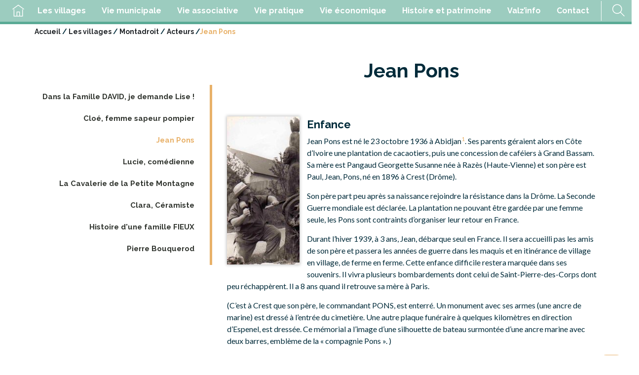

--- FILE ---
content_type: text/html; charset=UTF-8
request_url: https://www.valzinenpetitemontagne.fr/villages/montadroit/acteurs/jean-pons-copy/
body_size: 12924
content:
<!DOCTYPE html>
<html lang="fr-FR">
	<head>
		<meta http-equiv="Content-Type" content="text/html; charset=UTF-8" />
		<meta name="viewport" content="width=device-width, initial-scale=1.0, maximum-scale=1.0, user-scalable=no" />
		<title>Jean Pons - Commune de Valzin en Petite Montagne</title>
		<meta name='robots' content='index, follow, max-image-preview:large, max-snippet:-1, max-video-preview:-1' />
	<style>img:is([sizes="auto" i], [sizes^="auto," i]) { contain-intrinsic-size: 3000px 1500px }</style>
	
	<!-- This site is optimized with the Yoast SEO plugin v24.7 - https://yoast.com/wordpress/plugins/seo/ -->
	<link rel="canonical" href="https://www.valzinenpetitemontagne.fr/villages/montadroit/acteurs/jean-pons-copy/" />
	<meta property="og:locale" content="fr_FR" />
	<meta property="og:type" content="article" />
	<meta property="og:title" content="Jean Pons - Commune de Valzin en Petite Montagne" />
	<meta property="og:description" content="Enfance Jean Pons est né le 23 octobre 1936 à Abidjan1. Ses parents géraient alors en Côte d’Ivoire une plantation de cacaotiers, puis une concession de caféiers à Grand Bassam. Sa mère est Pangaud Georgette Susanne née à Razès (Haute-Vienne) et son père est Paul, Jean, Pons, né en 1896 à Crest (Drôme). Son père [&hellip;]" />
	<meta property="og:url" content="http://www.valzinenpetitemontagne.fr/villages/montadroit/acteurs/jean-pons-copy/" />
	<meta property="og:site_name" content="Commune de Valzin en Petite Montagne" />
	<meta property="article:modified_time" content="2021-05-19T09:39:22+00:00" />
	<meta property="og:image" content="https://www.valzinenpetitemontagne.fr/wp-content/uploads/sites/5/2019/05/320px-jean_pons_sculpteur_1-147x300.jpg" />
	<meta name="twitter:card" content="summary_large_image" />
	<meta name="twitter:label1" content="Durée de lecture estimée" />
	<meta name="twitter:data1" content="6 minutes" />
	<script type="application/ld+json" class="yoast-schema-graph">{"@context":"https://schema.org","@graph":[{"@type":"WebPage","@id":"http://www.valzinenpetitemontagne.fr/villages/montadroit/acteurs/jean-pons-copy/","url":"http://www.valzinenpetitemontagne.fr/villages/montadroit/acteurs/jean-pons-copy/","name":"Jean Pons - Commune de Valzin en Petite Montagne","isPartOf":{"@id":"http://www.valzinenpetitemontagne.fr/#website"},"primaryImageOfPage":{"@id":"http://www.valzinenpetitemontagne.fr/villages/montadroit/acteurs/jean-pons-copy/#primaryimage"},"image":{"@id":"http://www.valzinenpetitemontagne.fr/villages/montadroit/acteurs/jean-pons-copy/#primaryimage"},"thumbnailUrl":"https://www.valzinenpetitemontagne.fr/wp-content/uploads/sites/5/2019/05/320px-jean_pons_sculpteur_1-147x300.jpg","datePublished":"2021-05-19T09:38:40+00:00","dateModified":"2021-05-19T09:39:22+00:00","breadcrumb":{"@id":"http://www.valzinenpetitemontagne.fr/villages/montadroit/acteurs/jean-pons-copy/#breadcrumb"},"inLanguage":"fr-FR","potentialAction":[{"@type":"ReadAction","target":["http://www.valzinenpetitemontagne.fr/villages/montadroit/acteurs/jean-pons-copy/"]}]},{"@type":"ImageObject","inLanguage":"fr-FR","@id":"http://www.valzinenpetitemontagne.fr/villages/montadroit/acteurs/jean-pons-copy/#primaryimage","url":"https://www.valzinenpetitemontagne.fr/wp-content/uploads/sites/5/2019/05/320px-jean_pons_sculpteur_1.jpg","contentUrl":"https://www.valzinenpetitemontagne.fr/wp-content/uploads/sites/5/2019/05/320px-jean_pons_sculpteur_1.jpg","width":320,"height":654},{"@type":"BreadcrumbList","@id":"http://www.valzinenpetitemontagne.fr/villages/montadroit/acteurs/jean-pons-copy/#breadcrumb","itemListElement":[{"@type":"ListItem","position":1,"name":"Accueil","item":"http://www.valzinenpetitemontagne.fr/"},{"@type":"ListItem","position":2,"name":"Les villages","item":"http://www.valzinenpetitemontagne.fr/villages/"},{"@type":"ListItem","position":3,"name":"Montadroit","item":"https://www.valzinenpetitemontagne.fr/villages/montadroit/"},{"@type":"ListItem","position":4,"name":"Acteurs","item":"https://www.valzinenpetitemontagne.fr/villages/montadroit/acteurs/"},{"@type":"ListItem","position":5,"name":"Jean Pons"}]},{"@type":"WebSite","@id":"http://www.valzinenpetitemontagne.fr/#website","url":"http://www.valzinenpetitemontagne.fr/","name":"Commune de Valzin en Petite Montagne","description":"Huit villages en Petite Montagne","potentialAction":[{"@type":"SearchAction","target":{"@type":"EntryPoint","urlTemplate":"http://www.valzinenpetitemontagne.fr/?s={search_term_string}"},"query-input":{"@type":"PropertyValueSpecification","valueRequired":true,"valueName":"search_term_string"}}],"inLanguage":"fr-FR"}]}</script>
	<!-- / Yoast SEO plugin. -->


<link rel='dns-prefetch' href='//unpkg.com' />
<link rel='dns-prefetch' href='//fonts.googleapis.com' />
		<!-- This site uses the Google Analytics by MonsterInsights plugin v9.4.0 - Using Analytics tracking - https://www.monsterinsights.com/ -->
		<!-- Remarque : MonsterInsights n’est actuellement pas configuré sur ce site. Le propriétaire doit authentifier son compte Google Analytics dans les réglages de MonsterInsights.  -->
					<!-- No tracking code set -->
				<!-- / Google Analytics by MonsterInsights -->
		<link rel='stylesheet' id='adakaflexcontent-icons-css' href='https://www.valzinenpetitemontagne.fr/wp-content/plugins/adaka-flex-content/public/css/icons/style.css?ver=0.0.1' type='text/css' media='all' />
<link rel='stylesheet' id='adakaflexcontent-css' href='https://www.valzinenpetitemontagne.fr/wp-content/plugins/adaka-flex-content/public/css/main.css?ver=0.0.4' type='text/css' media='all' />
<link rel='stylesheet' id='jquery.mCustomScrollbar-css' href='https://www.valzinenpetitemontagne.fr/wp-content/plugins/adaka-flex-content/public/css/jquery.mCustomScrollbar.min.css?ver=0.0.1' type='text/css' media='all' />
<link rel='stylesheet' id='jquery.slick-css' href='https://www.valzinenpetitemontagne.fr/wp-content/plugins/adaka-flex-content/public/css/jquery.slick.1.9.0.css?ver=1.9.0' type='text/css' media='all' />
<link rel='stylesheet' id='wp-block-library-css' href='https://www.valzinenpetitemontagne.fr/wp-includes/css/dist/block-library/style.min.css?ver=6.7.2' type='text/css' media='all' />
<style id='classic-theme-styles-inline-css' type='text/css'>
/*! This file is auto-generated */
.wp-block-button__link{color:#fff;background-color:#32373c;border-radius:9999px;box-shadow:none;text-decoration:none;padding:calc(.667em + 2px) calc(1.333em + 2px);font-size:1.125em}.wp-block-file__button{background:#32373c;color:#fff;text-decoration:none}
</style>
<style id='global-styles-inline-css' type='text/css'>
:root{--wp--preset--aspect-ratio--square: 1;--wp--preset--aspect-ratio--4-3: 4/3;--wp--preset--aspect-ratio--3-4: 3/4;--wp--preset--aspect-ratio--3-2: 3/2;--wp--preset--aspect-ratio--2-3: 2/3;--wp--preset--aspect-ratio--16-9: 16/9;--wp--preset--aspect-ratio--9-16: 9/16;--wp--preset--color--black: #000000;--wp--preset--color--cyan-bluish-gray: #abb8c3;--wp--preset--color--white: #ffffff;--wp--preset--color--pale-pink: #f78da7;--wp--preset--color--vivid-red: #cf2e2e;--wp--preset--color--luminous-vivid-orange: #ff6900;--wp--preset--color--luminous-vivid-amber: #fcb900;--wp--preset--color--light-green-cyan: #7bdcb5;--wp--preset--color--vivid-green-cyan: #00d084;--wp--preset--color--pale-cyan-blue: #8ed1fc;--wp--preset--color--vivid-cyan-blue: #0693e3;--wp--preset--color--vivid-purple: #9b51e0;--wp--preset--gradient--vivid-cyan-blue-to-vivid-purple: linear-gradient(135deg,rgba(6,147,227,1) 0%,rgb(155,81,224) 100%);--wp--preset--gradient--light-green-cyan-to-vivid-green-cyan: linear-gradient(135deg,rgb(122,220,180) 0%,rgb(0,208,130) 100%);--wp--preset--gradient--luminous-vivid-amber-to-luminous-vivid-orange: linear-gradient(135deg,rgba(252,185,0,1) 0%,rgba(255,105,0,1) 100%);--wp--preset--gradient--luminous-vivid-orange-to-vivid-red: linear-gradient(135deg,rgba(255,105,0,1) 0%,rgb(207,46,46) 100%);--wp--preset--gradient--very-light-gray-to-cyan-bluish-gray: linear-gradient(135deg,rgb(238,238,238) 0%,rgb(169,184,195) 100%);--wp--preset--gradient--cool-to-warm-spectrum: linear-gradient(135deg,rgb(74,234,220) 0%,rgb(151,120,209) 20%,rgb(207,42,186) 40%,rgb(238,44,130) 60%,rgb(251,105,98) 80%,rgb(254,248,76) 100%);--wp--preset--gradient--blush-light-purple: linear-gradient(135deg,rgb(255,206,236) 0%,rgb(152,150,240) 100%);--wp--preset--gradient--blush-bordeaux: linear-gradient(135deg,rgb(254,205,165) 0%,rgb(254,45,45) 50%,rgb(107,0,62) 100%);--wp--preset--gradient--luminous-dusk: linear-gradient(135deg,rgb(255,203,112) 0%,rgb(199,81,192) 50%,rgb(65,88,208) 100%);--wp--preset--gradient--pale-ocean: linear-gradient(135deg,rgb(255,245,203) 0%,rgb(182,227,212) 50%,rgb(51,167,181) 100%);--wp--preset--gradient--electric-grass: linear-gradient(135deg,rgb(202,248,128) 0%,rgb(113,206,126) 100%);--wp--preset--gradient--midnight: linear-gradient(135deg,rgb(2,3,129) 0%,rgb(40,116,252) 100%);--wp--preset--font-size--small: 13px;--wp--preset--font-size--medium: 20px;--wp--preset--font-size--large: 36px;--wp--preset--font-size--x-large: 42px;--wp--preset--spacing--20: 0.44rem;--wp--preset--spacing--30: 0.67rem;--wp--preset--spacing--40: 1rem;--wp--preset--spacing--50: 1.5rem;--wp--preset--spacing--60: 2.25rem;--wp--preset--spacing--70: 3.38rem;--wp--preset--spacing--80: 5.06rem;--wp--preset--shadow--natural: 6px 6px 9px rgba(0, 0, 0, 0.2);--wp--preset--shadow--deep: 12px 12px 50px rgba(0, 0, 0, 0.4);--wp--preset--shadow--sharp: 6px 6px 0px rgba(0, 0, 0, 0.2);--wp--preset--shadow--outlined: 6px 6px 0px -3px rgba(255, 255, 255, 1), 6px 6px rgba(0, 0, 0, 1);--wp--preset--shadow--crisp: 6px 6px 0px rgba(0, 0, 0, 1);}:where(.is-layout-flex){gap: 0.5em;}:where(.is-layout-grid){gap: 0.5em;}body .is-layout-flex{display: flex;}.is-layout-flex{flex-wrap: wrap;align-items: center;}.is-layout-flex > :is(*, div){margin: 0;}body .is-layout-grid{display: grid;}.is-layout-grid > :is(*, div){margin: 0;}:where(.wp-block-columns.is-layout-flex){gap: 2em;}:where(.wp-block-columns.is-layout-grid){gap: 2em;}:where(.wp-block-post-template.is-layout-flex){gap: 1.25em;}:where(.wp-block-post-template.is-layout-grid){gap: 1.25em;}.has-black-color{color: var(--wp--preset--color--black) !important;}.has-cyan-bluish-gray-color{color: var(--wp--preset--color--cyan-bluish-gray) !important;}.has-white-color{color: var(--wp--preset--color--white) !important;}.has-pale-pink-color{color: var(--wp--preset--color--pale-pink) !important;}.has-vivid-red-color{color: var(--wp--preset--color--vivid-red) !important;}.has-luminous-vivid-orange-color{color: var(--wp--preset--color--luminous-vivid-orange) !important;}.has-luminous-vivid-amber-color{color: var(--wp--preset--color--luminous-vivid-amber) !important;}.has-light-green-cyan-color{color: var(--wp--preset--color--light-green-cyan) !important;}.has-vivid-green-cyan-color{color: var(--wp--preset--color--vivid-green-cyan) !important;}.has-pale-cyan-blue-color{color: var(--wp--preset--color--pale-cyan-blue) !important;}.has-vivid-cyan-blue-color{color: var(--wp--preset--color--vivid-cyan-blue) !important;}.has-vivid-purple-color{color: var(--wp--preset--color--vivid-purple) !important;}.has-black-background-color{background-color: var(--wp--preset--color--black) !important;}.has-cyan-bluish-gray-background-color{background-color: var(--wp--preset--color--cyan-bluish-gray) !important;}.has-white-background-color{background-color: var(--wp--preset--color--white) !important;}.has-pale-pink-background-color{background-color: var(--wp--preset--color--pale-pink) !important;}.has-vivid-red-background-color{background-color: var(--wp--preset--color--vivid-red) !important;}.has-luminous-vivid-orange-background-color{background-color: var(--wp--preset--color--luminous-vivid-orange) !important;}.has-luminous-vivid-amber-background-color{background-color: var(--wp--preset--color--luminous-vivid-amber) !important;}.has-light-green-cyan-background-color{background-color: var(--wp--preset--color--light-green-cyan) !important;}.has-vivid-green-cyan-background-color{background-color: var(--wp--preset--color--vivid-green-cyan) !important;}.has-pale-cyan-blue-background-color{background-color: var(--wp--preset--color--pale-cyan-blue) !important;}.has-vivid-cyan-blue-background-color{background-color: var(--wp--preset--color--vivid-cyan-blue) !important;}.has-vivid-purple-background-color{background-color: var(--wp--preset--color--vivid-purple) !important;}.has-black-border-color{border-color: var(--wp--preset--color--black) !important;}.has-cyan-bluish-gray-border-color{border-color: var(--wp--preset--color--cyan-bluish-gray) !important;}.has-white-border-color{border-color: var(--wp--preset--color--white) !important;}.has-pale-pink-border-color{border-color: var(--wp--preset--color--pale-pink) !important;}.has-vivid-red-border-color{border-color: var(--wp--preset--color--vivid-red) !important;}.has-luminous-vivid-orange-border-color{border-color: var(--wp--preset--color--luminous-vivid-orange) !important;}.has-luminous-vivid-amber-border-color{border-color: var(--wp--preset--color--luminous-vivid-amber) !important;}.has-light-green-cyan-border-color{border-color: var(--wp--preset--color--light-green-cyan) !important;}.has-vivid-green-cyan-border-color{border-color: var(--wp--preset--color--vivid-green-cyan) !important;}.has-pale-cyan-blue-border-color{border-color: var(--wp--preset--color--pale-cyan-blue) !important;}.has-vivid-cyan-blue-border-color{border-color: var(--wp--preset--color--vivid-cyan-blue) !important;}.has-vivid-purple-border-color{border-color: var(--wp--preset--color--vivid-purple) !important;}.has-vivid-cyan-blue-to-vivid-purple-gradient-background{background: var(--wp--preset--gradient--vivid-cyan-blue-to-vivid-purple) !important;}.has-light-green-cyan-to-vivid-green-cyan-gradient-background{background: var(--wp--preset--gradient--light-green-cyan-to-vivid-green-cyan) !important;}.has-luminous-vivid-amber-to-luminous-vivid-orange-gradient-background{background: var(--wp--preset--gradient--luminous-vivid-amber-to-luminous-vivid-orange) !important;}.has-luminous-vivid-orange-to-vivid-red-gradient-background{background: var(--wp--preset--gradient--luminous-vivid-orange-to-vivid-red) !important;}.has-very-light-gray-to-cyan-bluish-gray-gradient-background{background: var(--wp--preset--gradient--very-light-gray-to-cyan-bluish-gray) !important;}.has-cool-to-warm-spectrum-gradient-background{background: var(--wp--preset--gradient--cool-to-warm-spectrum) !important;}.has-blush-light-purple-gradient-background{background: var(--wp--preset--gradient--blush-light-purple) !important;}.has-blush-bordeaux-gradient-background{background: var(--wp--preset--gradient--blush-bordeaux) !important;}.has-luminous-dusk-gradient-background{background: var(--wp--preset--gradient--luminous-dusk) !important;}.has-pale-ocean-gradient-background{background: var(--wp--preset--gradient--pale-ocean) !important;}.has-electric-grass-gradient-background{background: var(--wp--preset--gradient--electric-grass) !important;}.has-midnight-gradient-background{background: var(--wp--preset--gradient--midnight) !important;}.has-small-font-size{font-size: var(--wp--preset--font-size--small) !important;}.has-medium-font-size{font-size: var(--wp--preset--font-size--medium) !important;}.has-large-font-size{font-size: var(--wp--preset--font-size--large) !important;}.has-x-large-font-size{font-size: var(--wp--preset--font-size--x-large) !important;}
:where(.wp-block-post-template.is-layout-flex){gap: 1.25em;}:where(.wp-block-post-template.is-layout-grid){gap: 1.25em;}
:where(.wp-block-columns.is-layout-flex){gap: 2em;}:where(.wp-block-columns.is-layout-grid){gap: 2em;}
:root :where(.wp-block-pullquote){font-size: 1.5em;line-height: 1.6;}
</style>
<link rel='stylesheet' id='adaka-sml-css' href='https://www.valzinenpetitemontagne.fr/wp-content/plugins/adaka-sml/css/adaka-sml.css?ver=6.7.2' type='text/css' media='all' />
<link rel='stylesheet' id='icomoon-css' href='https://www.valzinenpetitemontagne.fr/wp-content/themes/adaka/css/icomoon/style.css?ver=6.7.2' type='text/css' media='all' />
<link rel='stylesheet' id='google-font-css' href='https://fonts.googleapis.com/css?family=Raleway%3A700%7CLato%3A400%2C700%2C900&#038;ver=6.7.2' type='text/css' media='all' />
<link rel='stylesheet' id='jquery.colorbox-css' href='https://www.valzinenpetitemontagne.fr/wp-content/themes/adaka/css/jquery.colorbox.css?ver=6.7.2' type='text/css' media='all' />
<link rel='stylesheet' id='default-css' href='https://www.valzinenpetitemontagne.fr/wp-content/themes/adaka/style.css?ver=1.5' type='text/css' media='all' />
<link rel='stylesheet' id='default-child-css' href='https://www.valzinenpetitemontagne.fr/wp-content/themes/adaka-child/style.css?ver=1.5' type='text/css' media='all' />
<link rel='stylesheet' id='main-child-css' href='https://www.valzinenpetitemontagne.fr/wp-content/themes/adaka-child/css/main.5.css?ver=1.5' type='text/css' media='all' />
<script type="text/javascript" src="https://www.valzinenpetitemontagne.fr/wp-content/plugins/adaka-flex-content/public/js/helpers.js?ver=6.7.2" id="adakaflexcontent.helper-js"></script>
<script type="text/javascript" src="https://www.valzinenpetitemontagne.fr/wp-content/themes/adaka/js/vendor/jquery-3.3.1.min.js?ver=6.7.2" id="jquery-js"></script>
<script type="text/javascript" src="https://unpkg.com/scrollreveal@4.0.0/dist/scrollreveal.min.js?ver=6.7.2" id="scrollreveal-js"></script>
<script type="text/javascript" src="https://www.valzinenpetitemontagne.fr/wp-content/themes/adaka/js/vendor/jquery.validate.min.js?ver=6.7.2" id="validate-js"></script>
<script type="text/javascript" src="https://www.valzinenpetitemontagne.fr/wp-content/themes/adaka/js/vendor/jquery.validate.message_fr.js?ver=1.5" id="validate-message-js"></script>
<script type="text/javascript" src="https://www.valzinenpetitemontagne.fr/wp-content/themes/adaka/js/vendor/jquery.colorbox.min.js?ver=1.5" id="jquery.colorbox-js"></script>
<script type="text/javascript" src="https://www.valzinenpetitemontagne.fr/wp-content/themes/adaka/js/vendor/jquery.menuMobile.js?ver=1.5" id="menuMobile-js"></script>
<script type="text/javascript" id="script-js-extra">
/* <![CDATA[ */
var oJson = {"ajaxurl":"https:\/\/www.valzinenpetitemontagne.fr\/wp-content\/plugins\/adaka-protect-admin-ajax.php","resturl":"https:\/\/www.valzinenpetitemontagne.fr\/wp-json\/","siteurl":"https:\/\/www.valzinenpetitemontagne.fr","nonce":"507f29a53a","isHome":"","id":"9439"};
/* ]]> */
</script>
<script type="text/javascript" src="https://www.valzinenpetitemontagne.fr/wp-content/themes/adaka/js/script.js?ver=1.5" id="script-js"></script>
<script type="text/javascript" src="https://www.valzinenpetitemontagne.fr/wp-content/themes/adaka/js/vendor/parallax.min.js?ver=6.7.2" id="parallax-js"></script>
<link rel='shortlink' href='https://www.valzinenpetitemontagne.fr/?p=9439' />
<script src='https://www.terredemeraude.fr/?dm=2e58db775e6eb38e0bf7100a1c9d8b20&amp;action=load&amp;blogid=5&amp;siteid=1&amp;t=794811627&amp;back=https%3A%2F%2Fwww.valzinenpetitemontagne.fr%2Fvillages%2Fmontadroit%2Facteurs%2Fjean-pons-copy%2F' type='text/javascript'></script><!-- Analytics by WP Statistics - https://wp-statistics.com -->
        <link rel="apple-touch-icon-precomposed" sizes="57x57" href="https://www.valzinenpetitemontagne.fr/wp-content/themes/adaka/img/favicon/apple-touch-icon-57x57.png" />
        <link rel="apple-touch-icon-precomposed" sizes="114x114" href="https://www.valzinenpetitemontagne.fr/wp-content/themes/adaka/img/favicon/apple-touch-icon-114x114.png" />
        <link rel="apple-touch-icon-precomposed" sizes="72x72" href="https://www.valzinenpetitemontagne.fr/wp-content/themes/adaka/img/favicon/apple-touch-icon-72x72.png" />
        <link rel="apple-touch-icon-precomposed" sizes="144x144" href="https://www.valzinenpetitemontagne.fr/wp-content/themes/adaka/img/favicon/apple-touch-icon-144x144.png" />
        <link rel="apple-touch-icon-precomposed" sizes="60x60" href="https://www.valzinenpetitemontagne.fr/wp-content/themes/adaka/img/favicon/apple-touch-icon-60x60.png" />
        <link rel="apple-touch-icon-precomposed" sizes="120x120" href="https://www.valzinenpetitemontagne.fr/wp-content/themes/adaka/img/favicon/apple-touch-icon-120x120.png" />
        <link rel="apple-touch-icon-precomposed" sizes="76x76" href="https://www.valzinenpetitemontagne.fr/wp-content/themes/adaka/img/favicon/apple-touch-icon-76x76.png" />
        <link rel="apple-touch-icon-precomposed" sizes="152x152" href="https://www.valzinenpetitemontagne.fr/wp-content/themes/adaka/img/favicon/apple-touch-icon-152x152.png" />
        <link rel="icon" type="image/png" href="https://www.valzinenpetitemontagne.fr/wp-content/themes/adaka/img/favicon/favicon-196x196.png" sizes="196x196" />
        <link rel="icon" type="image/png" href="https://www.valzinenpetitemontagne.fr/wp-content/themes/adaka/img/favicon/favicon-96x96.png" sizes="96x96" />
        <link rel="icon" type="image/png" href="https://www.valzinenpetitemontagne.fr/wp-content/themes/adaka/img/favicon/favicon-32x32.png" sizes="32x32" />
        <link rel="icon" type="image/png" href="https://www.valzinenpetitemontagne.fr/wp-content/themes/adaka/img/favicon/favicon-16x16.png" sizes="16x16" />
        <link rel="icon" type="image/png" href="https://www.valzinenpetitemontagne.fr/wp-content/themes/adaka/img/favicon/favicon-128.png" sizes="128x128" />
        <meta name="msapplication-TileImage" content="https://www.valzinenpetitemontagne.fr/wp-content/themes/adaka/img/favicon/mstile-144x144.png" />
        <meta name="msapplication-square70x70logo" content="https://www.valzinenpetitemontagne.fr/wp-content/themes/adaka/img/favicon/mstile-70x70.png" />
        <meta name="msapplication-square150x150logo" content="https://www.valzinenpetitemontagne.fr/wp-content/themes/adaka/img/favicon/mstile-150x150.png" />
        <meta name="msapplication-wide310x150logo" content="https://www.valzinenpetitemontagne.fr/wp-content/themes/adaka/img/favicon/mstile-310x150.png" />
        <meta name="msapplication-square310x310logo" content="https://www.valzinenpetitemontagne.fr/wp-content/themes/adaka/img/favicon/mstile-310x310.png" />
    <link rel="icon" href="https://www.valzinenpetitemontagne.fr/wp-content/uploads/sites/5/2019/03/cropped-logo33-32x32.jpg" sizes="32x32" />
<link rel="icon" href="https://www.valzinenpetitemontagne.fr/wp-content/uploads/sites/5/2019/03/cropped-logo33-192x192.jpg" sizes="192x192" />
<link rel="apple-touch-icon" href="https://www.valzinenpetitemontagne.fr/wp-content/uploads/sites/5/2019/03/cropped-logo33-180x180.jpg" />
<meta name="msapplication-TileImage" content="https://www.valzinenpetitemontagne.fr/wp-content/uploads/sites/5/2019/03/cropped-logo33-270x270.jpg" />
		<style type="text/css" id="wp-custom-css">
			@media screen and (max-width: 575px) {
 .adakaflexcontent-galerie_images_textes_first .slider .image .content {
    display: block !important;
  }
	/*.page-id-5 .content .titre {
	display: none !important;
	}*/
}

/*.page-id-5 .container .titre {
	display: none !important;
}
*/		</style>
			</head>
	<body class="page-template-default page page-id-9439 page-child parent-pageid-9116">
		<header>
			<div class="container-fluid upper-navbar bg-dark" style="display: none;">
				<div class="row">
					<nav class="col-auto text-white">
						<ul class="d-flex flex-row pt-2" style="gap: 30px;">
							<li><a href="#article">Contenu</a></li>
							<li><a href="#mainMenu">Menu</a></li>
							<li><a href="#searchform" data-toggle="searchform">Recherche</a></li>
							<li><a href="#footer">Pieds de page</a></li>
							<li><a href="https://www.terredemeraude.fr/accessibilite/">Charte d'accessibilité</a></li>
						</ul>
					</nav>
				</div>
			</div>
			
			<div class="row justify-content-center">
				<button type="button" class="hamburger" id="hamburger">
					<span></span>
					<span></span>
					<span></span>
				</button>
												<nav class="col-auto align-items-center" id="mainMenu">
															<ul id="menu-menu-principal" class="menu"><li id="nav-menu-item-6446" class="main-menu-item  menu-item-even menu-item-depth-0 menu5 menu-item menu-item-type-post_type menu-item-object-page menu-item-home menu-home"><a href="https://www.valzinenpetitemontagne.fr/" class="menu-link main-menu-link"><span><span class="icon-home"></span><span class="legend">Accueil</span></span></a></li>
<li id="nav-menu-item-1794" class="main-menu-item  menu-item-even menu-item-depth-0 menu114 menu-item menu-item-type-post_type menu-item-object-page current-page-ancestor"><a href="https://www.valzinenpetitemontagne.fr/villages/" class="menu-link main-menu-link ancestor"><span>Les villages</span></a></li>
<li id="nav-menu-item-32" class="main-menu-item  menu-item-even menu-item-depth-0 menu22 menu-item menu-item-type-post_type menu-item-object-page"><a href="https://www.valzinenpetitemontagne.fr/vie-municipale/" class="menu-link main-menu-link"><span>Vie municipale</span></a></li>
<li id="nav-menu-item-36" class="main-menu-item  menu-item-even menu-item-depth-0 menu8 menu-item menu-item-type-post_type menu-item-object-page"><a href="https://www.valzinenpetitemontagne.fr/associations/" class="menu-link main-menu-link"><span>Vie associative</span></a></li>
<li id="nav-menu-item-35" class="main-menu-item  menu-item-even menu-item-depth-0 menu9 menu-item menu-item-type-post_type menu-item-object-page"><a href="https://www.valzinenpetitemontagne.fr/vie-pratique/" class="menu-link main-menu-link"><span>Vie pratique</span></a></li>
<li id="nav-menu-item-34" class="main-menu-item  menu-item-even menu-item-depth-0 menu10 menu-item menu-item-type-post_type menu-item-object-page"><a href="https://www.valzinenpetitemontagne.fr/vie-economique-et-services/" class="menu-link main-menu-link"><span>Vie économique</span></a></li>
<li id="nav-menu-item-1793" class="main-menu-item  menu-item-even menu-item-depth-0 menu18 menu-item menu-item-type-post_type menu-item-object-page"><a href="https://www.valzinenpetitemontagne.fr/patrimoine/" class="menu-link main-menu-link"><span>Histoire et patrimoine</span></a></li>
<li id="nav-menu-item-2122" class="main-menu-item  menu-item-even menu-item-depth-0 menu2120 menu-item menu-item-type-post_type menu-item-object-page"><a href="https://www.valzinenpetitemontagne.fr/valzinfo/" class="menu-link main-menu-link"><span>Valz’info</span></a></li>
<li id="nav-menu-item-8517" class="main-menu-item  menu-item-even menu-item-depth-0 menu8514 menu-item menu-item-type-post_type menu-item-object-page"><a href="https://www.valzinenpetitemontagne.fr/pages-techniques/contact/" class="menu-link main-menu-link"><span>Contact</span></a></li>
</ul>					<div class="sep"></div>
					<div class="search">
						<button class="btn-icon-only" data-toggle="searchform">
							<i class="icon-search"></i>
						</button>
					</div>
				</nav>
			</div>
		</header>
		<main>
		<article class="main-content" id="article">
<div class="breadcrumbs">
    <div class="container">
        <div id="breadcrumbs"><span><span><a href="https://www.valzinenpetitemontagne.fr/">Accueil</a></span> / <span><a href="https://www.valzinenpetitemontagne.fr/villages/">Les villages</a></span> / <span><a href="https://www.valzinenpetitemontagne.fr/villages/montadroit/">Montadroit</a></span> / <span><a href="https://www.valzinenpetitemontagne.fr/villages/montadroit/acteurs/">Acteurs</a></span> / <span class="breadcrumb_last" aria-current="page">Jean Pons</span></span></div>    </div>
</div>



<div class="container">
	<div class="row justify-content-center">
		<aside class="col-md-4 col-12 sidebar">
    
        <nav class="nav-children">
        <ul>
            <li><a href="https://www.valzinenpetitemontagne.fr/villages/montadroit/acteurs/18205-2/" >Dans la Famille DAVID, je demande Lise !</a></li><li><a href="https://www.valzinenpetitemontagne.fr/villages/montadroit/acteurs/la-valzinienne-du-mois-cloe-femme-sapeur-pompier/" >Cloé, femme sapeur pompier</a></li><li><a class="active" href="https://www.valzinenpetitemontagne.fr/villages/montadroit/acteurs/jean-pons-copy/" >Jean Pons</a></li><li><a href="https://www.valzinenpetitemontagne.fr/villages/montadroit/acteurs/lucie-comedienne/" >Lucie, comédienne</a></li><li><a href="https://www.valzinenpetitemontagne.fr/villages/montadroit/acteurs/la-cavalerie-de-la-petite-montagne-copy/" >La Cavalerie de la Petite Montagne</a></li><li><a href="https://www.valzinenpetitemontagne.fr/villages/montadroit/acteurs/clara/" >Clara, Céramiste</a></li><li><a href="https://www.valzinenpetitemontagne.fr/villages/montadroit/acteurs/famille-fieux-copy/" >Histoire d'une famille FIEUX</a></li><li><a href="https://www.valzinenpetitemontagne.fr/villages/montadroit/acteurs/pierre-bouquerod-copy/" >Pierre Bouquerod</a></li>        </ul>
    </nav>
        
    </aside>
		<div class="col-md-8 col-12">
												<h1 class="post-title">Jean Pons</h1>
					<div class="post-content">
						<h3><span id="Enfance" class="mw-headline"><img decoding="async" class="size-medium wp-image-2423 alignleft" src="https://www.valzinenpetitemontagne.fr/wp-content/uploads/sites/5/2019/05/320px-jean_pons_sculpteur_1-147x300.jpg" alt="" width="147" height="300" srcset="https://www.valzinenpetitemontagne.fr/wp-content/uploads/sites/5/2019/05/320px-jean_pons_sculpteur_1-147x300.jpg 147w, https://www.valzinenpetitemontagne.fr/wp-content/uploads/sites/5/2019/05/320px-jean_pons_sculpteur_1-39x80.jpg 39w, https://www.valzinenpetitemontagne.fr/wp-content/uploads/sites/5/2019/05/320px-jean_pons_sculpteur_1-307x627.jpg 307w, https://www.valzinenpetitemontagne.fr/wp-content/uploads/sites/5/2019/05/320px-jean_pons_sculpteur_1-248x507.jpg 248w, https://www.valzinenpetitemontagne.fr/wp-content/uploads/sites/5/2019/05/320px-jean_pons_sculpteur_1-300x613.jpg 300w, https://www.valzinenpetitemontagne.fr/wp-content/uploads/sites/5/2019/05/320px-jean_pons_sculpteur_1-269x550.jpg 269w, https://www.valzinenpetitemontagne.fr/wp-content/uploads/sites/5/2019/05/320px-jean_pons_sculpteur_1-210x430.jpg 210w, https://www.valzinenpetitemontagne.fr/wp-content/uploads/sites/5/2019/05/320px-jean_pons_sculpteur_1-110x225.jpg 110w, https://www.valzinenpetitemontagne.fr/wp-content/uploads/sites/5/2019/05/320px-jean_pons_sculpteur_1-196x400.jpg 196w, https://www.valzinenpetitemontagne.fr/wp-content/uploads/sites/5/2019/05/320px-jean_pons_sculpteur_1.jpg 320w" sizes="(max-width: 147px) 100vw, 147px" />Enfance</span></h3>
<p>Jean Pons est né le 23 octobre 1936 à Abidjan<sup id="cite_ref-Bénézit_1-0" class="reference"><a href="https://fr.wikipedia.org/wiki/Jean_Pons_(1936-2016)#cite_note-Bénézit-1">1</a></sup>. Ses parents géraient alors en Côte d’Ivoire une plantation de cacaotiers, puis une concession de caféiers à Grand Bassam. Sa mère est Pangaud Georgette Susanne née à Razès (Haute-Vienne) et son père est Paul, Jean, Pons, né en 1896 à Crest (Drôme).</p>
<p>Son père part peu après sa naissance rejoindre la résistance dans la Drôme. La Seconde Guerre mondiale est déclarée. La plantation ne pouvant être gardée par une femme seule, les Pons sont contraints d’organiser leur retour en France.</p>
<p>Durant l’hiver 1939, à 3 ans, Jean, débarque seul en France. Il sera accueilli pas les amis de son père et passera les années de guerre dans les maquis et en itinérance de village en village, de ferme en ferme. Cette enfance difficile restera marquée dans ses souvenirs. Il vivra plusieurs bombardements dont celui de Saint-Pierre-des-Corps dont peu réchappèrent. Il a 8 ans quand il retrouve sa mère à Paris.</p>
<p>(C’est à Crest que son père, le commandant PONS, est enterré. Un monument avec ses armes (une ancre de marine) est dressé à l’entrée du cimetière. Une autre plaque funéraire à quelques kilomètres en direction d’Espenel, est dressée. Ce mémorial a l’image d’une silhouette de bateau surmontée d’une ancre marine avec deux barres, emblème de la «&nbsp;compagnie Pons&nbsp;». )</p>
<p>Jean entre au collège Chaptal, à Paris. Lors de sa dernière année, il est contraint d’abandonner ces études du fait d’une méningite. Comme il erre sans but dans Paris, sa mère l’envoie à Nice pour qu’il y retrouve sa santé</p>
<h3><span id="Formation_et_vie_familiale" class="mw-headline">Formation et vie familiale</span></h3>
<p>À l&rsquo;âge de 14&nbsp;ans, Jean Pons est élève dans l’atelier du sculpteur Maurice Prost au studio Marie Émilie Rolez<sup id="cite_ref-Bénézit_1-1" class="reference"><a href="https://fr.wikipedia.org/wiki/Jean_Pons_(1936-2016)#cite_note-Bénézit-1">1</a></sup>. L&rsquo;année suivante, il est admis à l&rsquo;École des Arts Décoratifs de Nice, section sculpture<sup id="cite_ref-Bénézit_1-2" class="reference"><a href="https://fr.wikipedia.org/wiki/Jean_Pons_(1936-2016)#cite_note-Bénézit-1">1</a></sup>.</p>
<p>Au cours de sa troisième année de formation, sa mère et son nouveau compagnon ne peuvent plus assumer les frais de ses études. Six mois avant l’obtention de son diplôme, il doit quitter l’école pour travailler. Il fera plusieurs petits boulots. Il travaillera notamment dans une maison de photographies, vendra des tissus, mettra en couleur, à l’aquarelle, des documents &nbsp;imprimés…</p>
<p>Le <abbr class="abbr" title="Premier">1<sup>er</sup></abbr> juin 1956, à 19&nbsp;ans, une autorisation administrative pour conjoint mineur lui permet de se marier avec Marcelle Jellinek Mercedes (la petite-fille de M.&nbsp;Mercedes, le voiturier).</p>
<p>Tous deux vivent pendant plusieurs années à Roquebrune-Cap-Martin-Village, dans un mas sur les hauteurs où ils restaurent et aménagent une pension de famille.</p>
<p>C’est là que naissent leurs trois enfants, Roch, Anna et Arnaude.</p>
<h3><span id="Vie" class="mw-headline">Vie</span></h3>
<p>En 1963, contraint de partir pour des raisons de santé, ils déménagent pour la montagne dans le petit village de Montadroit, département du Jura, près d’Arinthod.</p>
<p>Jean PONS crée une vie foisonnante d’expériences, d’amitiés, d’initiatives.</p>
<p>L’atelier de sculpture «&nbsp;Montjoie&nbsp;» a marqué ce lieu. Un atelier où il enseigne la sculpture, la peinture et l’aquarelle. Il accueille aussi bien des amateurs que de futurs professionnels en formation de longue durée.</p>
<p>Jean Pons est également très actif sur les questions d’environnement, de justice sociale, de défense des droits de la région.</p>
<p>De 1967 à 1677, il sera au Niger, à Niamey, avec sa famille. Jean PONS travaille pour la télévision scolaire où il gère un service en enseignant les principes technologiques, à partir de matériaux locaux. Les émissions de la Télévision Scolaire du Niger sont diffusées dans les classes de brousse, grâce à des téléviseurs alimentés par batteries, et exploitées par des moniteurs nigériens spécialement formés.</p>
<p>Jean Pons sera l’auteur de plusieurs œuvres, notamment une Vierge à l’Enfant commandée par l’évêché et qui sera exposée dans la cathédrale de Niamey&nbsp;</p>
<p>En 1979, il devient sculpteur modéliste, designer chargé de la direction artistique des établissements Henri Chavet à Dortan. À cette occasion, il sera le créateur de plusieurs jeux d’échecs.</p>
<p>En 1982, Jean Pons est admis à la «&nbsp;Maison des Artistes de Paris&nbsp;».</p>
<p><img decoding="async" class="size-medium wp-image-2556 alignleft" src="https://www.valzinenpetitemontagne.fr/wp-content/uploads/sites/5/2019/05/st-therese-montadroit-jean-pons.jpg" alt="" width="120" height="160" srcset="https://www.valzinenpetitemontagne.fr/wp-content/uploads/sites/5/2019/05/st-therese-montadroit-jean-pons.jpg 120w, https://www.valzinenpetitemontagne.fr/wp-content/uploads/sites/5/2019/05/st-therese-montadroit-jean-pons-60x80.jpg 60w, https://www.valzinenpetitemontagne.fr/wp-content/uploads/sites/5/2019/05/st-therese-montadroit-jean-pons-110x147.jpg 110w" sizes="(max-width: 120px) 100vw, 120px" /><img fetchpriority="high" decoding="async" class="size-medium wp-image-2555 alignright" src="https://www.valzinenpetitemontagne.fr/wp-content/uploads/sites/5/2019/05/st-therese-montadroit-jean-pons-1-300x225.jpg" alt="" width="300" height="225" srcset="https://www.valzinenpetitemontagne.fr/wp-content/uploads/sites/5/2019/05/st-therese-montadroit-jean-pons-1-300x225.jpg 300w, https://www.valzinenpetitemontagne.fr/wp-content/uploads/sites/5/2019/05/st-therese-montadroit-jean-pons-1-107x80.jpg 107w, https://www.valzinenpetitemontagne.fr/wp-content/uploads/sites/5/2019/05/st-therese-montadroit-jean-pons-1-307x230.jpg 307w, https://www.valzinenpetitemontagne.fr/wp-content/uploads/sites/5/2019/05/st-therese-montadroit-jean-pons-1-248x186.jpg 248w, https://www.valzinenpetitemontagne.fr/wp-content/uploads/sites/5/2019/05/st-therese-montadroit-jean-pons-1-110x83.jpg 110w, https://www.valzinenpetitemontagne.fr/wp-content/uploads/sites/5/2019/05/st-therese-montadroit-jean-pons-1-400x300.jpg 400w, https://www.valzinenpetitemontagne.fr/wp-content/uploads/sites/5/2019/05/st-therese-montadroit-jean-pons-1.jpg 448w" sizes="(max-width: 300px) 100vw, 300px" /> Dans son atelier&nbsp;qu&rsquo;il nomme « Atelier Montjoie&nbsp;», il y enseigne la sculpture, l’aquarelle et le dessin. Ainsi, futurs artistes professionnels et amateurs suivent les pas du maître qui les invite à «&nbsp;voir autrement&nbsp;». Pour Jean PONS, les mots «&nbsp;art&nbsp;» et «&nbsp;sacré&nbsp;» sont des pléonasmes. Le parcours qu&rsquo;il propose aux élèves a pour but de développer leur créativité et sensibilité afin qu&rsquo;elles s&rsquo;expriment dans leurs sculptures.</p>
<p>De nombreuses œuvres, sculptures et peintures sont créées dans son atelier et lui-même sera l’auteur de plus de 500 sculptures au cours de sa vie.</p>
<p>En 1984, il devient membre du jury des Métiers d’art à la préfecture du Jura et membre du jury des Meilleurs ouvriers de France.</p>
<p>Il est membre de l’association des «&nbsp;Quatre Arts&nbsp;» qui organise pendant trois années consécutives à Lons-le-Saunier des symposiums artistiques dans la salle du Carcom puis dans le grand hall de Juraparc.</p>
<p>L’âme poète, il écrit également dans des recueils des poèmes, comme Le Séquanais et sera l’auteur de contes pour adultes. Ainsi on pouvait aussi le rencontrer comme conteur lors de «&nbsp;soirées contées&nbsp;» au coin du feu.&nbsp;</p>
<p>En octobre 1994, son divorce d’avec Marcelle, son épouse, est officialisée. Il part vivre plusieurs années dans la région de Lo</p>
<p><img loading="lazy" decoding="async" class="alignleft size-medium wp-image-1730" src="https://www.valzinenpetitemontagne.fr/wp-content/uploads/sites/5/2019/04/img_0154-300x225.jpg" alt="" width="300" height="225" srcset="https://www.valzinenpetitemontagne.fr/wp-content/uploads/sites/5/2019/04/img_0154-300x225.jpg 300w, https://www.valzinenpetitemontagne.fr/wp-content/uploads/sites/5/2019/04/img_0154-768x576.jpg 768w, https://www.valzinenpetitemontagne.fr/wp-content/uploads/sites/5/2019/04/img_0154-1024x768.jpg 1024w, https://www.valzinenpetitemontagne.fr/wp-content/uploads/sites/5/2019/04/img_0154-107x80.jpg 107w, https://www.valzinenpetitemontagne.fr/wp-content/uploads/sites/5/2019/04/img_0154-1920x1440.jpg 1920w, https://www.valzinenpetitemontagne.fr/wp-content/uploads/sites/5/2019/04/img_0154-307x230.jpg 307w, https://www.valzinenpetitemontagne.fr/wp-content/uploads/sites/5/2019/04/img_0154-617x463.jpg 617w, https://www.valzinenpetitemontagne.fr/wp-content/uploads/sites/5/2019/04/img_0154-248x186.jpg 248w, https://www.valzinenpetitemontagne.fr/wp-content/uploads/sites/5/2019/04/img_0154-1000x750.jpg 1000w, https://www.valzinenpetitemontagne.fr/wp-content/uploads/sites/5/2019/04/img_0154-733x550.jpg 733w, https://www.valzinenpetitemontagne.fr/wp-content/uploads/sites/5/2019/04/img_0154-573x430.jpg 573w, https://www.valzinenpetitemontagne.fr/wp-content/uploads/sites/5/2019/04/img_0154-110x83.jpg 110w, https://www.valzinenpetitemontagne.fr/wp-content/uploads/sites/5/2019/04/img_0154-400x300.jpg 400w" sizes="auto, (max-width: 300px) 100vw, 300px" /></p>
<p>ns-le-Saunier sur la commune de Montain où il poursuit ses enseignements et ses sculptures.</p>
<p>En l’an 2000, il quitte le Jura pour s’installer dans les Hautes-Alpes avec sa seconde épouse. Il poursuit dans cette région plus modestement son activité artistique.&nbsp;</p>
<p>Jean Pons décèdera le 29 avril 2016 à l’hôpital de Gap. Ses cendres reviendront dans son pays de cœur, le Jura, région d’Arinthod.</p>
<h3><span id="Association_:_l.E2.80.99.C3.A9cole_de_Montadroit"></span><span id="Association_:_l’école_de_Montadroit" class="mw-headline">Association&nbsp;: l’école de Montadroit</span></h3>
<p>En 2001, 4 anciens élèves de Jean Pons ont décidé de faire perdurer son enseignement. Pour cela ils ont créé une association loi 1901 dans le but de faire vivre l&rsquo;esprit d&rsquo;atelier que Jean Pons leur a transmis. La création n&rsquo;est pas un geste de solitude, il s&rsquo;accompagne d&rsquo;un souci de l&rsquo;Autre que Jean Pons a illustré par son implication caritative tout au long de sa vie.</p>
<p>Marie Christine VEERAN, Marc BLONDEAU, Laurent FERRIER et Eric MOUREZ ont baptisé cette association: L&rsquo;École de Montadroit. École pour la référence aux ateliers de sculpture du temps des cathédrales et Montadroit pour le lieu où Jean Pons a formé plus de 400 artistes dans le Jura.&nbsp;</p>
<p>&nbsp;</p>
<p><img loading="lazy" decoding="async" class="alignleft size-medium wp-image-5776" src="https://www.valzinenpetitemontagne.fr/wp-content/uploads/sites/5/2020/02/mont004-295x300.jpg" alt="" width="295" height="300" srcset="https://www.valzinenpetitemontagne.fr/wp-content/uploads/sites/5/2020/02/mont004-295x300.jpg 295w, https://www.valzinenpetitemontagne.fr/wp-content/uploads/sites/5/2020/02/mont004-768x781.jpg 768w, https://www.valzinenpetitemontagne.fr/wp-content/uploads/sites/5/2020/02/mont004-1007x1024.jpg 1007w, https://www.valzinenpetitemontagne.fr/wp-content/uploads/sites/5/2020/02/mont004-79x80.jpg 79w, https://www.valzinenpetitemontagne.fr/wp-content/uploads/sites/5/2020/02/mont004-307x312.jpg 307w, https://www.valzinenpetitemontagne.fr/wp-content/uploads/sites/5/2020/02/mont004-617x627.jpg 617w, https://www.valzinenpetitemontagne.fr/wp-content/uploads/sites/5/2020/02/mont004-248x252.jpg 248w, https://www.valzinenpetitemontagne.fr/wp-content/uploads/sites/5/2020/02/mont004-1000x1017.jpg 1000w, https://www.valzinenpetitemontagne.fr/wp-content/uploads/sites/5/2020/02/mont004-300x305.jpg 300w, https://www.valzinenpetitemontagne.fr/wp-content/uploads/sites/5/2020/02/mont004-541x550.jpg 541w, https://www.valzinenpetitemontagne.fr/wp-content/uploads/sites/5/2020/02/mont004-423x430.jpg 423w, https://www.valzinenpetitemontagne.fr/wp-content/uploads/sites/5/2020/02/mont004-110x112.jpg 110w, https://www.valzinenpetitemontagne.fr/wp-content/uploads/sites/5/2020/02/mont004-393x400.jpg 393w, https://www.valzinenpetitemontagne.fr/wp-content/uploads/sites/5/2020/02/mont004.jpg 1074w" sizes="auto, (max-width: 295px) 100vw, 295px" />La vie du village de Montadroit vivait au rythme des stages &#8230;</p>
<p>&nbsp;</p>
<h5>&nbsp;</h5>
<h5>&nbsp;</h5>
<h5>&nbsp;</h5>
<h5>&nbsp;</h5>
<h5>&nbsp;</h5>
<h5>&nbsp;</h5>
<h5><span id="R.C3.A9f.C3.A9rences"></span><span id="Références" class="mw-headline">Références Site WIKIPÉDIA<br />
</span></h5>
<div class="references-small decimal">
<div class="mw-references-wrap">
<ol class="references">
<li id="cite_note-Bénézit-1"><span class="noprint renvois_vers_le_texte">↑ <sup><a href="https://fr.wikipedia.org/wiki/Jean_Pons_(1936-2016)#cite_ref-Bénézit_1-0">a</a> <a href="https://fr.wikipedia.org/wiki/Jean_Pons_(1936-2016)#cite_ref-Bénézit_1-1">b</a> et <a href="https://fr.wikipedia.org/wiki/Jean_Pons_(1936-2016)#cite_ref-Bénézit_1-2">c</a></sup> </span><span class="reference-text"><span id="Bénézit2006" class="ouvrage"><abbr class="abbr indicateur-langue" title="Langue : anglais">(en)</abbr> <span lang="en"><a class="external text" href="http://oxfordindex.oup.com/view/10.1093/benz/9780199773787.article.B00144326" rel="nofollow">«&nbsp;<cite>Jean Pons</cite>&nbsp;»</a><small class="cachelinks">&nbsp;[<a title="archive sur Wikiwix" href="http://archive.wikiwix.com/cache/?url=http%3A%2F%2Foxfordindex.oup.com%2Fview%2F10.1093%2Fbenz%2F9780199773787.article.B00144326">archive</a>]</small></span>, Extrait de la notice dans le <i>dictionnaire <a title="Bénézit" href="https://fr.wikipedia.org/wiki/B%C3%A9n%C3%A9zit">Bénézit</a></i>, sur <span class="italique">Oxford Index</span>, 2006 <small>(<a title="International Standard Book Number" href="https://fr.wikipedia.org/wiki/International_Standard_Book_Number">ISBN</a>&nbsp;<a title="Spécial:Ouvrages de référence/9780199773787" href="https://fr.wikipedia.org/wiki/Sp%C3%A9cial:Ouvrages_de_r%C3%A9f%C3%A9rence/9780199773787"><span class="nowrap">9780199773787</span></a>)</small></span></span></li>
</ol>
</div>
</div>
					</div>
					<div class="post-share">
	Partager sur les réseaux sociaux :
	<a class="social-circle social-circle-large bg-primary" data-adaka-share="facebook" href="#" target="_blank"><i class="icon-facebook"></i></a>
	<a class="social-circle social-circle-large bg-secondary" data-adaka-share="twitter" href="#" target="_blank"><i class="icon-twitter"></i></a>

</div>
									</div>
	</div>
</div>
					</article>

        <button type="button" class="scrolltop out" id="scrolltop"><i class="icon-arrow-up"></i>Haut de page</button>

		<footer >
				                <div class="socials-bar">
											<a class="social-circle bg-primary" href="https://www.facebook.com/Valzin-en-Petite-Montagne-109906197512944" target="_blank"><i class="icon-facebook"></i></a>
																                </div>
	        						<div class="footer-top">
						<div class="container">
							<div class="row align-items-center">
		                        		                                    <div class="col-md-4">
		                                        <img src="https://www.valzinenpetitemontagne.fr/wp-content/uploads/sites/5/2022/11/logo-valzin-en-petite-montagne.jpg" alt="Commune de Valzin en Petite Montagne" class="logo-footer">
		                                    </div>
		                                								<div class="col-lg">
									<nav class="menu-footer-top">
										<ul id="menu-menu-pied-de-page-haut" class="menu"><li id="menu-item-3710" class="menu-item menu-item-type-custom menu-item-object-custom menu-item-3710"><a href="https://www.terredemeraude.fr/">Terre d&rsquo;Emeraude Communauté</a></li>
<li id="menu-item-951" class="menu-item menu-item-type-custom menu-item-object-custom menu-item-951"><a href="https://adapemont.fr/">Adapemont</a></li>
<li id="menu-item-952" class="menu-item menu-item-type-custom menu-item-object-custom menu-item-952"><a href="https://www.juralacs.com/fr/">Office du tourisme</a></li>
<li id="menu-item-950" class="menu-item menu-item-type-custom menu-item-object-custom menu-item-950"><a href="https://www.mairiearinthod.fr/">Mairie d&rsquo;Arinthod</a></li>
</ul>									</nav>
								</div>
																	<div class="col-md-auto">
										<form class="sml_subscribe " method="post"><input class="sml_hiddenfield" name="sml_subscribe" type="hidden" value="1"><div class="sml_title">Recevez la newsletter</div><p class="sml_email"><input class="sml_emailinput" name="sml_email" placeholder="Votre adresse e-mail" type="email" value=""></p><p class="sml_submit"><input name="submit" class="btn sml_submitbtn" type="submit" value="Ok"></p><div class="clear"></div></form>									</div>
															</div>
						</div>
					</div>
					
			<div class="footer-bottom">
				<div class="container">
					<div class="row align-items-center">
						<div class="col-12 col-md-auto">
							&copy; 2018-2020 CC Terre d'Emeraude
						</div>
						<div class="col-12 col-md text-center">
							<ul id="menu-menu-pied-de-page-bas" class="menu-footer-bottom"><li id="menu-item-74" class="menu-item menu-item-type-post_type menu-item-object-page menu-item-74"><a href="https://www.valzinenpetitemontagne.fr/pages-techniques/mentions-legales/">Mentions légales</a></li>
<li id="menu-item-73" class="menu-item menu-item-type-post_type menu-item-object-page menu-item-73"><a href="https://www.valzinenpetitemontagne.fr/pages-techniques/cookies/">Cookies</a></li>
<li id="menu-item-752" class="menu-item menu-item-type-post_type menu-item-object-page menu-item-752"><a href="https://www.valzinenpetitemontagne.fr/pages-techniques/plan-du-site/">Plan du site</a></li>
</ul>						</div>
						<div class="col-12 col-md-auto text-right">
							Conception : 							<a href="https://www.adaka.fr" class="credit-link" target="_blank">ADaKa</a>
						</div>
					</div>
				</div>
			</div>
		</footer>
		<div class="search-form-popin" id="searchform">
	<form method="get"  action="https://www.valzinenpetitemontagne.fr/"  class="wp-search-form">
		<div class="container">
			<div class="input-group">
				<input type="text" class="form-control" placeholder="Rechercher" name="s" value="" />
				<button type="submit" class="input-group-addon"><i class="icon-search"></i></button>
			</div>
		</div>
		<button class="close"><i class="icon-close"></i></button>
	</form>
</div>
		
		<script type="text/javascript" id="adaka_share_scripts-js-extra">
/* <![CDATA[ */
var adaka_share_json = {"ajaxurl":"https:\/\/www.valzinenpetitemontagne.fr\/wp-content\/plugins\/adaka-protect-admin-ajax.php","mail_form":"<div style=\"background:#fff;padding:15px 25px;max-width:100%;width:450px;margin:0 auto;\">\r\n\t<h1 style=\"padding: 0 0 25px;margin:0;\">Partager via e-mail<\/h1>\r\n\r\n\t<div id=\"share_mail_sended\" style=\"display:none;\">\r\n\t\t<span>Votre message a \u00e9t\u00e9 transmit.<\/span><br>\r\n\t\t<span>Merci<\/span>\r\n\t<\/div>\r\n\r\n\t<div id=\"share_mail_form\">\r\n\t\t<div id=\"share_mail_error\" style=\"display:none;\">\r\n\t\t\t<span>Une erreur est sruvenue lors de l'envoie de votre message.<\/span><br>\r\n\t\t\t<span>Merci d'essayer \u00e0 nouveau ult\u00e9rieurement.<\/span>\r\n\t\t<\/div>\r\n\r\n\t\t<label for=\"share_mail_from\" style=\"display:block;\">\r\n\t\t\tDe :\t\t<\/label>\r\n\t\t<input type=\"mail\" class=\"form-control\" name=\"share_mail_from\" id=\"share_mail_from\" style=\"width:100%;\">\r\n\t\t<div data-rel=\"from\" style=\"display:none;color:#E20026;font-size:1.2rem;\">Une adresse e-mail valide est requise.<\/div>\r\n\t\t<hr>\r\n\r\n\t\t<label for=\"share_mail_to\" style=\"display:block;\">\r\n\t\t\tA :\t\t<\/label>\r\n\t\t<input type=\"mail\" class=\"form-control\" name=\"share_mail_to\" id=\"share_mail_to\" style=\"width:100%;\">\r\n\t\t<div data-rel=\"to\" style=\"display:none;color:#E20026;font-size:1.2rem;\">Une adresse e-mail valide est requise.<\/div>\r\n\t\t<hr>\r\n\r\n\t\t<label for=\"share_mail_subject\" style=\"display:block;\">\r\n\t\t\tSujet :\t\t<\/label>\r\n\t\t<input type=\"text\" class=\"form-control\" name=\"share_mail_subject\" id=\"share_mail_subject\" style=\"width:100%;\">\r\n\t\t<div data-rel=\"subject\" style=\"display:none;color:#E20026;font-size:1.2rem;\">Ce champs est requis.<\/div>\r\n\t\t<hr>\r\n\r\n\t\t<label for=\"share_mail_text\" style=\"display:block;\">\r\n\t\t\tMessage :\t\t<\/label>\r\n\t\t<textarea class=\"form-control\" name=\"share_mail_text\" id=\"share_mail_text\" style=\"width:100%;\"><\/textarea>\r\n\t\t<div data-rel=\"text\" style=\"display:none;color:#E20026;font-size:1.2rem;\">Ce champs est requis.<\/div>\r\n\t\t<hr>\r\n\r\n\t\t<button id=\"share_mail_btn\" name=\"share_mail_btn\" class=\"btn btn-primary\" style=\"display:block;width:100%;\">\r\n\t\t\tEnvoyer\t\t<\/button>\r\n\t<\/div>\r\n\r\n\t<div id=\"share_mail_loader\" style=\"display:none;opacity:0.4;background:#000;position:absolute;top:0;left:0;width:100%;height:100%;\"><\/div>\r\n<\/div>\r\n","run_default_script":"1","addthis_migration":""};
/* ]]> */
</script>
<script type="text/javascript" src="https://www.valzinenpetitemontagne.fr/wp-content/plugins/adaka-share/js/jquery.adaka-share.js?ver=1.0" id="adaka_share_scripts-js"></script>
<script type="text/javascript" src="https://www.valzinenpetitemontagne.fr/wp-content/themes/adaka/js/vendor/jquery.offscreen.js?ver=6.7.2" id="jquery.offscreen-js"></script>
<script type="text/javascript" id="adaka-sml-js-extra">
/* <![CDATA[ */
var smlAdaka = {"ajaxurl":"https:\/\/www.valzinenpetitemontagne.fr\/wp-content\/plugins\/adaka-protect-admin-ajax.php","nonce":"d16a930404","thankyou":"Merci pour votre inscription","alreadyexists":"Vous \u00eates d\u00e9j\u00e0 inscrit","jscallback":"","messageFade":"-1"};
/* ]]> */
</script>
<script type="text/javascript" src="https://www.valzinenpetitemontagne.fr/wp-content/plugins/adaka-sml/js/adaka-sml.js?ver=6.7.2" id="adaka-sml-js"></script>
	<script defer src="https://static.cloudflareinsights.com/beacon.min.js/vcd15cbe7772f49c399c6a5babf22c1241717689176015" integrity="sha512-ZpsOmlRQV6y907TI0dKBHq9Md29nnaEIPlkf84rnaERnq6zvWvPUqr2ft8M1aS28oN72PdrCzSjY4U6VaAw1EQ==" data-cf-beacon='{"version":"2024.11.0","token":"988d3f0af9bc4adf935dd7baf35088ea","r":1,"server_timing":{"name":{"cfCacheStatus":true,"cfEdge":true,"cfExtPri":true,"cfL4":true,"cfOrigin":true,"cfSpeedBrain":true},"location_startswith":null}}' crossorigin="anonymous"></script>
</body>
</html>


--- FILE ---
content_type: application/javascript
request_url: https://www.valzinenpetitemontagne.fr/wp-content/plugins/adaka-sml/js/adaka-sml.js?ver=6.7.2
body_size: 684
content:
jQuery(document).ready(function($){

    $(".sml_subscribe").submit(function(e){
        e.preventDefault();
        if($(this).find('.sml_optin input').length && !$(this).find('.sml_optin input').is(':checked')) {
            return;
        }
        
        var $this = $(this);
        $this.css("opacity",0.5);
        $this.find("input[name=sml_email]").removeClass("error");
        $this.find(".sml_message").remove();
        var send_data = {
            "action":"sml-submit",
            "sml_subscribe":"sml_subscribe",
            "nounce":smlAdaka.nonce,
            "sml_email":  $this.find("input[name=sml_email]").val(),
        };
        $.ajax({
            method: "post",
            url: smlAdaka.ajaxurl,
            data: send_data
        }).done(function(data){
            var data = jQuery.parseJSON(data);
            $this.css("opacity",1);
            if (data.responseId){
                $this[0].reset();
                if(parseInt(data.responseId)==1){
                    $this.find(".sml_submit").after("<p class=\"sml_message sml_success sml_thankyou\">"+smlAdaka.thankyou+"</p>");
                }else if(parseInt(data.responseId)==2){
                    $this.find(".sml_submit").after("<p class=\"sml_message sml_error sml_alreadyexists\">"+smlAdaka.alreadyexists+"</p>");
                }
                else if(parseInt(data.responseId)>2){
                    $this.find(".sml_submit").after("<p class=\"sml_message sml_error sml_error\">"+data.response+"</p>");
                }
                if(smlAdaka.messageFade > 0 && !isNaN(parseInt(smlAdaka.messageFade)))
                    setTimeout(function(){$this.find(".sml_message").fadeOut(300,function(){$(this).remove();});}, parseInt(smlAdaka.messageFade));
            }
            else {
                $this.find("input[name=sml_email]").addClass("error").focus();
            }
            if (typeof smlAdaka.jscallback === "string" && typeof window[smlAdaka.jscallback] === "function") {
                window[smlAdaka.jscallback](data, send_data);
            }
        })
    });
})
